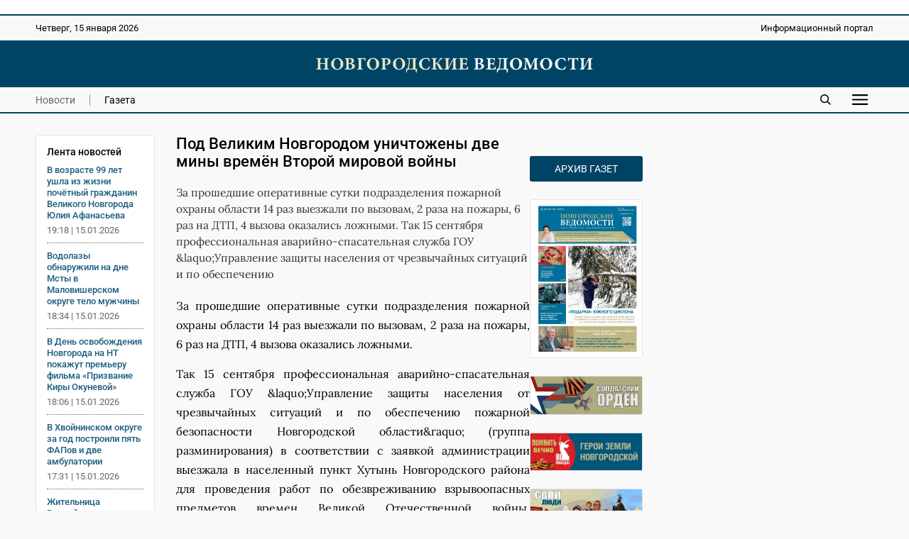

--- FILE ---
content_type: text/html; charset=UTF-8
request_url: https://novvedomosti.ru/news/unclassified/741/
body_size: 7895
content:
<!DOCTYPE html>
<html lang="ru">
 <head>
  <link rel="canonical" href="https://novvedomosti.ru/news/unclassified/741/">
  <title>Под Великим Новгородом уничтожены две мины времён Второй мировой войны | Новгородские ведомости</title>
  <meta charset="UTF-8">
  <meta name="viewport" content="width=device-width, initial-scale=1">
  <meta name="description" content="За прошедшие оперативные сутки подразделения пожарной охраны области 14 раз выезжали по вызовам, 2 раза на пожары, 6 раз на ДТП, 4 вызова оказались ложными.  Та">
  <meta name="theme-color" content="#FEF1E3">
  <meta property="og:type" content="article">
  <meta property="og:locale" content="ru_RU">
  <meta property="og:site_name" content="Новгородские ведомости">
  <meta property="og:title" content="Под Великим Новгородом уничтожены две мины времён Второй мировой войны">
  <meta property="og:description" content="За прошедшие оперативные сутки подразделения пожарной охраны области 14 раз выезжали по вызовам, 2 раза на пожары, 6 раз на ДТП, 4 вызова оказались ложными.  Та">
  <meta property="og:image" content="https://novvedomosti.ru/images/novvedomosti-image.jpg?1749291558">
  <meta property="og:image:secure_url" content="https://novvedomosti.ru/images/novvedomosti-image.jpg?1749291558">
  <meta property="og:image:type" content="image/jpeg">
  <meta property="og:image:width" content="1200">
  <meta property="og:image:height" content="630">
  <meta property="og:url" content= "https://novvedomosti.ru/news/unclassified/741/">
  <meta name="twitter:card" content="summary_large_image">
  <meta name="twitter:site" content="Новгородские ведомости">
  <meta name="twitter:title" content="Под Великим Новгородом уничтожены две мины времён Второй мировой войны">
  <meta name="twitter:description" content="За прошедшие оперативные сутки подразделения пожарной охраны области 14 раз выезжали по вызовам, 2 раза на пожары, 6 раз на ДТП, 4 вызова оказались ложными.  Та">
  <meta name="twitter:image" content="https://novvedomosti.ru/images/novvedomosti-image.jpg?1749291558">
  <script type="application/ld+json">
   {
    "@context": "https://schema.org",
    "@type": "BreadcrumbList",
    "itemListElement":
    [
     {
      "@type": "ListItem",
      "position": 1,
      "name": "Главная",
      "item": "https://novvedomosti.ru/"
     },

     {
      "@type": "ListItem",
      "position": 2,
      "name": "Новости",
      "item": "https://novvedomosti.ru/news/"
     },

     {
      "@type": "ListItem",
      "position": 3,
      "name": "Без рубрики",
      "item": "https://novvedomosti.ru/news/unclassified/"
     },

     {
      "@type": "ListItem",
      "position": 4,
      "name": "Под Великим Новгородом уничтожены две мины времён Второй мировой войны",
      "item": "https://novvedomosti.ru/news/unclassified/741/"
     }
    ]
   }
  </script>
  <script>
   if(navigator.serviceWorker.controller)
   {
    console.log('[PWA Builder] active service worker found, no need to register')
   }
   else
   {
    navigator.serviceWorker.register('../../../pwa.js', {
     scope: '../../../'
    }).then(function(reg)
    {
     console.log('Service worker has been registered for scope:'+ reg.scope);
    });
   }
  </script>
  <script>window.yaContextCb=window.yaContextCb||[]</script>
  <script src="https://yandex.ru/ads/system/context.js" async></script>
  <link rel="stylesheet" type="text/css" href="/styles/style.css?1763731374">
  <link rel="stylesheet" type="text/css" href="/styles/style-text.css?1763466798">
  <link rel="manifest" href="/site.webmanifest?1749291377">
  <link rel="apple-touch-icon" href="/images/apple-touch-icon.png?1749291558">
  <link rel="shortcut icon" type="image/x-icon" href="/favicon.ico?1749291373">
 </head>
 <body>
  <script>
   (function(m,e,t,r,i,k,a){m[i]=m[i]||function(){(m[i].a=m[i].a||[]).push(arguments)};
   m[i].l=1*new Date();
   for (var j = 0; j < document.scripts.length; j++) {if (document.scripts[j].src === r) { return; }}
   k=e.createElement(t),a=e.getElementsByTagName(t)[0],k.async=1,k.src=r,a.parentNode.insertBefore(k,a)})
   (window, document, "script", "https://mc.yandex.ru/metrika/tag.js", "ym");

   ym(50175298, "init", {
        clickmap:true,
        trackLinks:true,
        accurateTrackBounce:true
   });
  </script>
  <div class="container">
   <div class="top_banner">
    <div class="banner_wrap">
     <div><script async src="https://pagead2.googlesyndication.com/pagead/js/adsbygoogle.js?client=ca-pub-8656146980314846"
     crossorigin="anonymous"></script>
<!-- Адаптивный медийный -->
<ins class="adsbygoogle"
     style="display:block"
     data-ad-client="ca-pub-8656146980314846"
     data-ad-slot="4413642267"
     data-ad-format="auto"
     data-full-width-responsive="true"></ins>
<script>
     (adsbygoogle = window.adsbygoogle || []).push({});
</script></div>
    </div>
   </div>
   <div class="top_mobile_banner">
    <div class="banner_wrap"><a href="https://t.me/novgorodskie_vedomosti" target="_blank" rel="nofollow noopener noreferrer"><img fetchpriority="high" src="https://novvedomosti.ru/images/banners/__2.gif?1749294499" alt="Телеграм канал Новгородские Ведомости" title="Телеграм канал Новгородские Ведомости" width="800" height="267"></a></div>    
   </div>
   <div class="top">
    <div class="top_wrap">
     <div class="date">
      <p>Четверг, 15 января 2026</p>
     </div>
     <div class="slogan">
      <p>Информационный портал</p>
     </div>
    </div>
   </div>
   <div class="header">
    <div class="header_wrap">
     <div class="logo"><a href="https://novvedomosti.ru/"><img fetchpriority="high" src="/images/novvedomosti-logo.webp" alt="Новгородские ведомости" title="Новгородские ведомости" width="440" height="25"></a></div>
    </div>
   </div>
   <div class="navigation">
    <div class="navigation_wrap">
     <div class="navigation_left">
      <div class="navigation_button"><a class="menu_active" href="https://novvedomosti.ru/news/">Новости</a></div>
      <div class="navigation_button_last"><a class="menu" href="https://novvedomosti.ru/issues/">Газета</a></div>
     </div>
     <div class="navigation_right">
      <div class="search_icon"><a href="https://novvedomosti.ru/search/"><img fetchpriority="high" src="/images/search.svg" alt="Поиск" width="90" height="90"></a></div>
      <div id="show_mobile_links" class="mobile_button" onclick="ShowHiddenMenu()"><img src="/images/menu.svg" alt="Меню" title="Открыть мобильное меню" width="129" height="90" decoding="async"></div>
      <div id="hide_mobile_links" class="mobile_button" onclick="HideHiddenMenu()" style="display: none"><img src="/images/close.svg" alt="Закрыть" title="Закрыть мобильное меню" width="90" height="90" decoding="async"></div>
     </div>
    </div>
   </div>
   <div id="mobile_links" class="hidden_links" style="display: none">
    <div class="hidden_links_wrap">
     <div class="hidden_links_item">
      <div class="hidden_links_item_title"><a class="submenu" href="https://novvedomosti.ru/news/">Новости</a></div>
      <div class="hidden_links_news_list">
       <div class="hidden_links_item_button"><a class="link" href="https://novvedomosti.ru/news/policy/">Политика</a></div>
       <div class="hidden_links_item_button"><a class="link" href="https://novvedomosti.ru/news/apk/">АПК</a></div>
       <div class="hidden_links_item_button"><a class="link" href="https://novvedomosti.ru/news/economy/">Экономика</a></div>
       <div class="hidden_links_item_button"><a class="link" href="https://novvedomosti.ru/news/society/">Общество</a></div>
       <div class="hidden_links_item_button"><a class="link" href="https://novvedomosti.ru/news/education/">Образование</a></div>
       <div class="hidden_links_item_button"><a class="link" href="https://novvedomosti.ru/news/medicine/">Медицина</a></div>
       <div class="hidden_links_item_button"><a class="link" href="https://novvedomosti.ru/news/culture/">Культура</a></div>
       <div class="hidden_links_item_button"><a class="link" href="https://novvedomosti.ru/news/sport/">Спорт</a></div>
       <div class="hidden_links_item_button"><a class="link" href="https://novvedomosti.ru/news/law/">Закон</a></div>
       <div class="hidden_links_item_button"><a class="link" href="https://novvedomosti.ru/news/geroi-zemli-novgorodskoy/">Герои&nbsp;земли&nbsp;новгородской</a></div>
       <div class="hidden_links_item_button"><a class="link" href="https://novvedomosti.ru/news/incidents/">Происшествия</a></div>
       <div class="hidden_links_item_button"><a class="link" href="https://novvedomosti.ru/news/ecology/">Экология</a></div>
       <div class="hidden_links_item_button"><a class="link" href="https://novvedomosti.ru/news/agrostartup/">Новгородский&nbsp;агростартап</a></div>
       <div class="hidden_links_item_button"><a class="link" href="https://novvedomosti.ru/news/tourism/">Туризм</a></div>
       <div class="hidden_links_item_button"><a class="link" href="https://novvedomosti.ru/news/business/">Бизнес</a></div>
       <div class="hidden_links_item_button"><a class="link" href="https://novvedomosti.ru/news/coronavirus/">Коронавирус</a></div>
       <div class="hidden_links_item_button"><a class="link" href="https://novvedomosti.ru/news/region/">Регион</a></div>
       <div class="hidden_links_item_button"><a class="link" href="https://novvedomosti.ru/news/elections/">Выборы</a></div>
       <div class="hidden_links_item_button"><a class="link" href="https://novvedomosti.ru/news/svo/">СВО</a></div>
       <div class="hidden_links_item_button"><a class="link" href="https://novvedomosti.ru/news/gramota/">Напиши&nbsp;мне&nbsp;грамоту</a></div>
       <div class="hidden_links_item_button"><a class="link" href="https://novvedomosti.ru/news/family/">Год&nbsp;семьи</a></div>
      </div>
     </div>
     <div class="hidden_links_item">
      <div class="hidden_links_item_title"><a class="submenu" href="https://novvedomosti.ru/articles/">Статьи</a></div>
      <div class="hidden_links_articles_list">
       <div class="hidden_links_item_button"><a class="link" href="https://novvedomosti.ru/articles/soldatskiy-orden/">Солдатский&nbsp;орден</a></div>
       <div class="hidden_links_item_button"><a class="link" href="https://novvedomosti.ru/articles/subject/">Тема</a></div>
       <div class="hidden_links_item_button"><a class="link" href="https://novvedomosti.ru/articles/nv_35/">НВ&nbsp;35</a></div>
       <div class="hidden_links_item_button"><a class="link" href="https://novvedomosti.ru/articles/actual-interview/">Актуальное&nbsp;интервью</a></div>
       <div class="hidden_links_item_button"><a class="link" href="https://novvedomosti.ru/articles/policy/">Политика</a></div>
       <div class="hidden_links_item_button"><a class="link" href="https://novvedomosti.ru/articles/economics-business/">Экономика</a></div>
       <div class="hidden_links_item_button"><a class="link" href="https://novvedomosti.ru/articles/region/">Регион</a></div>
       <div class="hidden_links_item_button"><a class="link" href="https://novvedomosti.ru/articles/gorod-universitet/">Город-университет</a></div>
       <div class="hidden_links_item_button"><a class="link" href="https://novvedomosti.ru/articles/svoi-lyudi/">Свои&nbsp;люди</a></div>
       <div class="hidden_links_item_button"><a class="link" href="https://novvedomosti.ru/articles/president/">Президент</a></div>
       <div class="hidden_links_item_button"><a class="link" href="https://novvedomosti.ru/articles/alone-with-nature/">Наедине&nbsp;с&nbsp;природой</a></div>
       <div class="hidden_links_item_button"><a class="link" href="https://novvedomosti.ru/articles/earth-people/">Земля&nbsp;и&nbsp;люди</a></div>
       <div class="hidden_links_item_button"><a class="link" href="https://novvedomosti.ru/articles/society/">Общество</a></div>
       <div class="hidden_links_item_button"><a class="link" href="https://novvedomosti.ru/articles/education/">Образование</a></div>
       <div class="hidden_links_item_button"><a class="link" href="https://novvedomosti.ru/articles/my-business/">Моё&nbsp;дело</a></div>
       <div class="hidden_links_item_button"><a class="link" href="https://novvedomosti.ru/articles/culture/">Культура</a></div>
       <div class="hidden_links_item_button"><a class="link" href="https://novvedomosti.ru/articles/interlocutor/">Собеседник</a></div>
       <div class="hidden_links_item_button"><a class="link" href="https://novvedomosti.ru/articles/sport/">Спорт</a></div>
       <div class="hidden_links_item_button"><a class="link" href="https://novvedomosti.ru/articles/medicine/">Медицина</a></div>
       <div class="hidden_links_item_button"><a class="link" href="https://novvedomosti.ru/articles/reporter/">Репортер</a></div>
       <div class="hidden_links_item_button"><a class="link" href="https://novvedomosti.ru/articles/question-answer/">Вопрос-ответ</a></div>
       <div class="hidden_links_item_button"><a class="link" href="https://novvedomosti.ru/articles/law-and-order/">Закон&nbsp;и&nbsp;порядок</a></div>
       <div class="hidden_links_item_button"><a class="link" href="https://novvedomosti.ru/articles/house-of-soviets/">Дом&nbsp;советов</a></div>
       <div class="hidden_links_item_button"><a class="link" href="https://novvedomosti.ru/articles/life-line/">Линия&nbsp;жизни</a></div>
       <div class="hidden_links_item_button"><a class="link" href="https://novvedomosti.ru/articles/live-sound/">Живой&nbsp;звук</a></div>
       <div class="hidden_links_item_button"><a class="link" href="https://novvedomosti.ru/articles/city-history/">Жил-был&nbsp;город</a></div>
       <div class="hidden_links_item_button"><a class="link" href="https://novvedomosti.ru/articles/history/">История</a></div>
       <div class="hidden_links_item_button"><a class="link" href="https://novvedomosti.ru/articles/volunteers/">Волонтёры</a></div>
       <div class="hidden_links_item_button"><a class="link" href="https://novvedomosti.ru/articles/different-fate-one-war/">Разные&nbsp;судьбы&nbsp;одной&nbsp;войны</a></div>
       <div class="hidden_links_item_button"><a class="link" href="https://novvedomosti.ru/articles/tourism/">Туризм</a></div>
       <div class="hidden_links_item_button"><a class="link" href="https://novvedomosti.ru/articles/ecology/">Экология</a></div>
       <div class="hidden_links_item_button"><a class="link" href="https://novvedomosti.ru/articles/sovmestniy_proect_nv_kp/">«НВ»&nbsp;и&nbsp;«КП».&nbsp;Совместный&nbsp;проект</a></div>
      </div>
     </div>
    </div>
   </div>
   <div class="content">
    <div class="col_left">
     <div class="text_area">
      <div class="news_feeds">
       <div class="news_feed">
        <div class="news_feed_title">Лента новостей</div>
        <div class="news_feed_list">
         <div class="news_feed_list_title"><a class="link" href="https://novvedomosti.ru/news/society/110993/">В возрасте 99 лет ушла из жизни почётный гражданин Великого Новгорода Юлия Афанасьева</a></div>
         <div class="news_feed_list_date">19:18 | 15.01.2026</div>
         <div class="news_feed_list_title"><a class="link" href="https://novvedomosti.ru/news/incidents/110996/">Водолазы обнаружили на дне Мсты в Маловишерском округе тело мужчины</a></div>
         <div class="news_feed_list_date">18:34 | 15.01.2026</div>
         <div class="news_feed_list_title"><a class="link" href="https://novvedomosti.ru/news/society/110987/">В День освобождения Новгорода на НТ покажут премьеру фильма «Призвание Киры Окуневой»</a></div>
         <div class="news_feed_list_date">18:06 | 15.01.2026</div>
         <div class="news_feed_list_title"><a class="link" href="https://novvedomosti.ru/news/medicine/110978/">В Хвойнинском округе за год построили пять ФАПов и две амбулатории</a></div>
         <div class="news_feed_list_date">17:31 | 15.01.2026</div>
         <div class="news_feed_list_title"><a class="link" href="https://novvedomosti.ru/news/law/110980/">Жительница Валдайского округа заплатит штраф за оскорбление сотрудницы энергосбытовой компании</a></div>
         <div class="news_feed_list_date">16:54 | 15.01.2026</div>
         <div class="news_feed_list_title"><a class="link" href="https://novvedomosti.ru/news/education/110975/">В новгородском посёлке Пролетарий открыли школу после ремонта</a></div>
         <div class="news_feed_list_date">16:17 | 15.01.2026</div>
        </div>
        <div class="ad_subhead"><p>РЕКЛАМА</p></div>
        <div class="news_feed_add">
         <div id="yandex_rtb_R-A-326917-16"></div>
         <script>
          (function(w, d, n, s, t) {
            w[n] = w[n] || [];
            w[n].push(function() {
             Ya.Context.AdvManager.render({
                blockId: "R-A-326917-16",
                renderTo: "yandex_rtb_R-A-326917-16",
                async: true
             });
            });
            t = d.getElementsByTagName("script")[0];
            s = d.createElement("script");
            s.type = "text/javascript";
            s.src = "//an.yandex.ru/system/context.js";
            s.async = true;
            t.parentNode.insertBefore(s, t);
          })(this, this.document, "yandexContextAsyncCallbacks");
         </script>
        </div>
       </div>
      </div>
      <div class="text_column">
       <div class="title">
        <h1>Под Великим Новгородом уничтожены две мины времён Второй мировой войны</h1>
       </div>
       <div class="description">
        <p>За прошедшие оперативные сутки подразделения пожарной охраны области 14 раз выезжали по вызовам, 2 раза на пожары, 6 раз на ДТП, 4 вызова оказались ложными.  Так 15 сентября профессиональная аварийно-спасательная служба ГОУ &amp;laquo;Управление защиты населения от чрезвычайных ситуаций и по обеспечению</p>
       </div>
       <div class="text">
        <!--[if gte mso 9]><xml>     Normal   0         false   false   false                             MicrosoftInternetExplorer4   </xml><![endif]--><!--[if gte mso 9]><xml>     </xml><![endif]--><!--[if gte mso 10]> <style>  /* Style Definitions */  table.MsoNormalTable 	{mso-style-name:"Обычная таблица"; 	mso-tstyle-rowband-size:0; 	mso-tstyle-colband-size:0; 	mso-style-noshow:yes; 	mso-style-parent:""; 	mso-padding-alt:0cm 5.4pt 0cm 5.4pt; 	mso-para-margin:0cm; 	mso-para-margin-bottom:.0001pt; 	mso-pagination:widow-orphan; 	font-size:10.0pt; 	font-family:"Times New Roman"; 	mso-ansi-language:#0400; 	mso-fareast-language:#0400; 	mso-bidi-language:#0400;} </style> <![endif]--><p align="justify">За прошедшие оперативные сутки подразделения пожарной охраны области 14 раз выезжали по вызовам, 2 раза на пожары, 6 раз на ДТП, 4 вызова оказались ложными.</p><div align="justify"/><p align="justify">Так 15 сентября профессиональная аварийно-спасательная служба ГОУ &amp;laquo;Управление защиты населения от чрезвычайных ситуаций и по обеспечению пожарной безопасности Новгородской области&amp;raquo; (группа разминирования) в соответствии с заявкой администрации выезжала в населенный пункт Хутынь Новгородского района для проведения работ по обезвреживанию взрывоопасных предметов времен Великой Отечественной войны. Спасателями были уничтожены 2 противопехотные мины.</p><div align="justify"/><p align="justify">Кроме того, 15 сентября, днем, группа спасателей по заявке населения выезжала для уничтожения гнезда шершней в населенный пункт Новое Храмзино Новгородского района. Работы были произведены в установленном порядке.</p>
       </div>
      </div>
     </div>
     <div class="ad_subhead"><p>РЕКЛАМА</p></div>
     <div class="yandex_ad">
      <div class="item">
       <div id="yandex_rtb_R-A-326917-1"></div>
       <script>window.yaContextCb.push(()=>{
        Ya.Context.AdvManager.render({
        renderTo: 'yandex_rtb_R-A-326917-1',
        blockId: 'R-A-326917-1'
        })
       })</script>
      </div>
      <div class="item">
       <div id="yandex_rtb_R-A-326917-5"></div>
       <script>window.yaContextCb.push(()=>{
        Ya.Context.AdvManager.render({
        renderTo: 'yandex_rtb_R-A-326917-5',
        blockId: 'R-A-326917-5'
        })
       })</script>
      </div>
      <div class="item">
       <div id="yandex_rtb_R-A-326917-6"></div>
       <script>window.yaContextCb.push(()=>{
        Ya.Context.AdvManager.render({
        renderTo: 'yandex_rtb_R-A-326917-6',
        blockId: 'R-A-326917-6'
        })
       })</script>
      </div>
     </div>
     <div class="yandex_mobile_ad">
      <div class="item_left">
       <div id="yandex_rtb_R-A-326917-7"></div>
       <script>window.yaContextCb.push(()=>{
        Ya.Context.AdvManager.render({
        renderTo: 'yandex_rtb_R-A-326917-7',
        blockId: 'R-A-326917-7'
        })
       })</script>
      </div>
     </div>
     <div class="subhead"><h2>Еще новости</h2></div>
      <div class="row">
      <div class="item">
       <div class="item_text">
         <h3><a class="link" href="https://novvedomosti.ru/news/unclassified/100175/">Вышел в свет новый выпуск областной газеты «Новгородские ведомости».</a></h3>
         <p>Очередной номер «НВ» посвящён наиболее важным региональным темам</p>
        </div>
        <div class="item_date">
        <p>28.08.2024</p>
       </div>
      </div>
      <div class="item">
       <div class="item_image"><a href="https://novvedomosti.ru/news/unclassified/96589/" ><img fetchpriority="low" src="/images/news/96589-news-image.webp?1749368902" loading="lazy" alt="Президент РФ Владимир Путин обратился к гражданам России" width="1200" height="741"></a></div>
       <div class="item_text">
         <h3><a class="link" href="https://novvedomosti.ru/news/unclassified/96589/">Президент РФ Владимир Путин обратился к гражданам России</a></h3>
         <p>&quot;Обращаюсь к вам в связи с кровавым, варварским террористическим актом, жертвами которого стали десятки мирных, ни в чём не повинных людей – наши соотечественники, в...</p>
        </div>
        <div class="item_date">
        <p>23.03.2024</p>
       </div>
      </div>
      <div class="item">
       <div class="item_image"><a href="https://novvedomosti.ru/news/unclassified/94762/" ><img fetchpriority="low" src="/images/news/94762-news-image.webp?1749368705" loading="lazy" alt="Рождественское послание митрополита Новгородского и Старорусского Льва" width="1200" height="898"></a></div>
       <div class="item_text">
         <h3><a class="link" href="https://novvedomosti.ru/news/unclassified/94762/">Рождественское послание митрополита Новгородского и Старорусского Льва</a></h3>
         <p>Рождественское послание митрополита Новгородского  и Старорусского Льва боголюбивым пастырям, честному иночеству и всем верным чадам Новгородской митрополии</p>
        </div>
        <div class="item_date">
        <p>07.01.2024</p>
       </div>
      </div>
      <div class="item">
       <div class="item_image"><a href="https://novvedomosti.ru/news/unclassified/81862/" ><img fetchpriority="low" src="/images/news/81862-news-image.webp?1749366674" loading="lazy" alt="В ходе спецоперации на Украине погиб уроженец Чудовского района" width="1200" height="1047"></a></div>
       <div class="item_text">
         <h3><a class="link" href="https://novvedomosti.ru/news/unclassified/81862/">В ходе спецоперации на Украине погиб уроженец Чудовского района</a></h3>
         <p>Губернатор области Андрей Никитин выразил соболезнования родным и близким военнослужащего</p>
        </div>
        <div class="item_date">
        <p>10.07.2022</p>
       </div>
      </div>
      <div class="item">
       <div class="item_image"><a href="https://novvedomosti.ru/news/unclassified/79421/" ><img fetchpriority="low" src="/images/news/79421-97-news-image.jpg?1749366535" loading="lazy" alt="В ходе проведения спецоперации на территории Украины погиб житель Боровичей" width="640" height="895"></a></div>
       <div class="item_text">
         <h3><a class="link" href="https://novvedomosti.ru/news/unclassified/79421/">В ходе проведения спецоперации на территории Украины погиб житель Боровичей</a></h3>
         <p>Военнослужащий Даниил Титов из Боровичей посмертно награждён орденом Мужества</p>
        </div>
        <div class="item_date">
        <p>02.04.2022</p>
       </div>
      </div>
      <div class="item">
       <div class="item_image"><a href="https://novvedomosti.ru/news/unclassified/78774/" ><img fetchpriority="low" src="/images/news/78774-88-news-image.jpg?1749366504" loading="lazy" alt="Андрей Никитин поздравил женщин с 8 Марта" width="640" height="472"></a></div>
       <div class="item_text">
         <h3><a class="link" href="https://novvedomosti.ru/news/unclassified/78774/">Андрей Никитин поздравил женщин с 8 Марта</a></h3>
         <p>Глава региона опубликовал в социальной сети ролик с поздравлением, к которому присоединились новгородцы разных профессий</p>
        </div>
        <div class="item_date">
        <p>08.03.2022</p>
       </div>
      </div>
     </div>
    </div>
    <div class="col_right">
     <div class="archive"><p><a class="archive_link" href="https://novvedomosti.ru/issues/">Архив газет</a></p></div>
     <div class="issue_right"><a href="https://novvedomosti.ru/issues/423/"><img src="/images/issues/423-issue-image.webp" alt="Свежий выпуск газеты «Новгородские Ведомости» от 14.01.2026 года" title="Свежий выпуск газеты «Новгородские Ведомости» от 14.01.2026 года" width="1200" height="1701" loading="lazy" decoding="async"></a></div>
     <div class="banner_ad"><a href="https://novvedomosti.ru/soldaskiyorden/" target="_blank"><img src="/images/banners/soldorden.webp" alt="Вахта памяти" title="Вахта памяти" width="600" height="200" loading="lazy" decoding="async"></a></div>
     <div class="banner_ad"><a href="https://novvedomosti.ru/news/geroi-zemli-novgorodskoy/" target="_blank"><img src="/images/banners/gzn.jpg" alt="" title="" width="1280" height="426" loading="lazy" decoding="async"></a></div>
     <div class="banner_ad"><a href="https://novvedomosti.ru/articles/svoi-lyudi/" target="_blank"><img src="/images/banners/svoi-lyudi.webp" alt="Свои люди" title="Свои люди" width="600" height="200" loading="lazy" decoding="async"></a></div>
     <div class="banner_ad"><a href="https://novvedomosti.ru/articles/tag/волонтёры_СВО/" target="_blank"><img src="/images/banners/jg-Eks2sr5M.jpg" alt="Волонтеры СВО" title="Волонтеры СВО" width="1200" height="400" loading="lazy" decoding="async"></a></div>
     <div class="banner_ad"><a href="https://pobeda.onf.ru/requirements/novgorodskaya" target="_blank"><img src="/images/banners/6SEKxsBEB-8.jpg" alt="Народный фронт СВО" title="Народный фронт СВО" width="817" height="514" loading="lazy" decoding="async"></a></div>
     <div class="banner_ad"><a href="https://docs.google.com/forms/d/e/1FAIpQLSdqOIvx5ge75zwf5pSTVczBaiMVfToYYGje2UYJ1B-C8d2hAQ/viewform?" target="_blank"><img src="/images/banners/contrakt.png" alt="Контракт" title="Контракт" width="300" height="600" loading="lazy" decoding="async"></a></div>
     <div class="banner_ad"><a href="сохранижизнь-53.рф" target="_blank"><img src="/images/banners/rozh_podarok.png" alt="" title="" width="300" height="600" loading="lazy" decoding="async"></a></div>
    </div>
   </div>
   <div class="footer">
    <div class="footer_wrap">
     <div class="footer_info">
      <p>Информационный портал «Новгородские ведомости» 16+</p>
      <p>Зарегистрирован Федеральной службой по надзору в сфере связи, информационных технологий и массовых коммуникаций. Номер о регистрации СМИ Эл № ФС77-77322 от 5 декабря 2019 года. Учредитель: Областное государственное автономное учреждение «Агентство информационных коммуникаций»</p>
      <p>Главный редактор: И. Б. Кокоркина<br>Телефон/факс редакции: <a class="link" href="tel:+78162773292">+7 (8162) 77-32-92</a><br>Адрес электронной почты редакции: <a href="mailto:ved@novved.ru">ved@novved.ru</a></p>
      <p>Любое использование материалов допускается только при соблюдении правил перепечатки и при наличии гиперссылки на <a href="https://novvedomosti.ru/">Новгородские ведомости</a></p>
      <p>Материалы рубрики «Бизнес», а также с пометкой ® публикуются на правах рекламы.</p>
      <p><a href="https://novvedomosti.ru/files/Polozhenie_o_personalnykh_dannykh_OGAU_AIK.pdf" target="_blank">Положение об обработке персональных данных в ОГАУ «Агентство информационных коммуникаций»</a></p>
     </div>
     <div class="footer_social">
      <div class="social_head"><p>Мы в соцсетях</p></div>
      <div class="social">
       <div class="social_icon"><a href="https://t.me/novgorodskie_vedomosti" target="_blank" rel="nofollow noopener noreferrer"><img src="/images/social/tg.webp" alt="Телеграм" title="Присоединяйтесь к Телеграм" width="0" height="0" loading="lazy" decoding="async"></a></div>
       <div class="social_icon"><a href="https://vk.com/novvedomosti" target="_blank" rel="nofollow noopener noreferrer"><img src="/images/social/vk.webp" alt="ВКонтакте" title="Присоединяйтесь к ВКонтакте" width="0" height="0" loading="lazy" decoding="async"></a></div>
      </div>
      <div class="counter"><a href="https://metrika.yandex.ru/stat/?id=50175298&amp;from=informer" target="_blank" rel="nofollow"><img fetchpriority="low" src="https://informer.yandex.ru/informer/50175298/3_0_114D6AFF_114D6AFF_1_pageviews" style="width:88px; height:31px; border:0" loading="lazy" alt="Яндекс.Метрика" title="Яндекс.Метрика: данные за сегодня (просмотры, визиты и уникальные посетители)" class="ym-advanced-informer" data-cid="50175298" data-lang="ru"></a></div>
      <div class="macropod"><a href="https://macropod.ru/" target="_blank" rel="nofollow noopener noreferrer"><img src="/images/macropod-logo.svg" alt="Macropod" title="Macropod: разработка сайтов, интернет-магазинов и сервисов" width="127" height="90" loading="lazy" decoding="async"></a></div>
     </div>
    </div>
   </div>
   <div class="copyright">
    <div class="copyright_wrap">
     <div class="copyright_left">&copy; 2007&ndash;2026 Новгородские ведомости. Все права защищены.</div>
     <div class="copyright_right"><a class="link" href="https://novvedomosti.ru/about/">Редакция</a></div>
    </div>
   </div>
  </div>
  <script src="/scripts/jquery/jquery-3.7.1.min.js"></script>
  <script src="/scripts/menu/menu.js" defer></script>
  <script>
   $(document).ready (function () {
    $("iframe").each(function() {
      var width = $(this).width ();
      $(this).css("height", width / 1.7777 + "px");
    });
   });

   $(window).resize (function () {
    $("iframe").each(function() {
      var width = $(this).width ();
      $(this).css("height", width / 1.7777 + "px");
    });
   });
  </script>
 </body>
</html>


--- FILE ---
content_type: text/css
request_url: https://novvedomosti.ru/styles/style.css?1763731374
body_size: 2891
content:
@charset "UTF-8";

@font-face
{
 font-display: swap;
 font-family: 'Roboto';
 font-style: normal;
 font-weight: 400;
 src: url('/styles/fonts/roboto-v48-cyrillic_latin-regular.woff2') format('woff2'),
      url('/styles/fonts/roboto-v48-cyrillic_latin-regular.ttf') format('truetype');
}

@font-face {
  font-display: swap;
  font-family: 'Roboto';
  font-style: italic;
  font-weight: 400;
  src: url('/styles/fonts/roboto-v48-cyrillic_latin-italic.woff2') format('woff2'),
       url('/styles/fonts/roboto-v48-cyrillic_latin-italic.ttf') format('truetype');
}

@font-face {
  font-display: swap;
  font-family: 'Roboto';
  font-style: normal;
  font-weight: 500;
  src: url('/styles/fonts/roboto-v48-cyrillic_latin-500.woff2') format('woff2'),
       url('/styles/fonts/roboto-v48-cyrillic_latin-500.ttf') format('truetype');
}

@font-face {
  font-display: swap;
  font-family: 'Roboto';
  font-style: italic;
  font-weight: 500;
  src: url('/styles/fonts/roboto-v48-cyrillic_latin-500italic.woff2') format('woff2'),
       url('/styles/fonts/roboto-v48-cyrillic_latin-500italic.ttf') format('truetype');
}

body
{
 font-family: 'Roboto', Helvetica, sans-serif;
 font-size: 0.875rem;
 font-weight: 400;
 color: #000000;
 padding: 0;
 margin: 0;
 background: #f9f9f9
}

h1
{
 font-size: 1.35rem;
 font-weight: 500;
 margin-top: 0;
 margin-left: 0;
 margin-right: 0;
 margin-bottom: 20px
}

h2
{
 font-size: 1.125rem;
 font-weight: 500;
 margin-top: 0;
 margin-left: 0;
 margin-right: 0;
 margin-bottom: 15px
}

h3
{
 font-size: 1rem;
 font-weight: 500;
 margin-top: 0;
 margin-left: 0;
 margin-right: 0;
 margin-bottom: 15px
}

p
{
 margin-top: 0;
 margin-left: 0;
 margin-right: 0;
 margin-bottom: 15px
}

ul
{
 margin-top: 0;
 margin-left: 0;
 margin-right: 0;
 margin-bottom: 15px
}

li
{
 list-style-type: square;
 margin-top: 0;
 margin-left: -25px;
 margin-right: 0;
 margin-bottom: 0px
}

a, a:hover, a:active, a:visited
{
 color: #1E5F82;
 text-decoration: underline
}

.link, .link:active, .link:visited
{
 text-decoration: none
}

.link:hover
{
 color: #cc0000;
 text-decoration: none
}

.link_active, .link_active:hover, .link_active:active, .link_active:visited
{
 color: #666666;
 text-decoration: none
}

strong
{
 font-weight: 500
}

img
{
 display: block;
 border: 0
}

form
{
 margin: 0;
}

table
{
 width: 100%;
 border-top: 1px solid #cccccc;
 border-left: 1px solid #cccccc;
 border-collapse: separate;
 border-spacing: 0;
 padding: 0;
 margin-top: 0;
 margin-left: 0;
 margin-right: 0;
 margin-bottom: 20px
}

th
{
 text-align: center;
 border-bottom: 1px solid #cccccc;
 border-right: 1px solid #cccccc;
 padding-top: 5px;
 padding-left: 5px;
 padding-right: 5px;
 padding-bottom: 5px;
 background: #EFEFEF
}

td
{
 font-size: 13px;
 border-bottom: 1px solid #cccccc;
 border-right: 1px solid #cccccc;
 padding-top: 5px;
 padding-left: 5px;
 padding-right: 5px;
 padding-bottom: 5px
}

.container
{
 position: relative;
 width: 100%;
 padding: 0;
 margin: 0
}

.top_banner
{
 position: relative;
 max-width: 1300px;
 max-height: 200px;
 padding: 0;
 margin: auto;
 background: #ffffff;
 overflow: hidden
}

.banner_wrap
{
 position: relative;
 max-width: 1300px;
 height: auto;
 padding-top: 10px;
 padding-left: 50px;
 padding-right: 50px;
 padding-bottom: 10px;
 margin: 0 auto
}

.banner_wrap img
{
 width: 100%;
 height: auto
}

.top_mobile_banner
{
 display: none
}

.top
{
 position: relative;
 width: 100%;
 padding: 0;
 margin: 0;
 border-top: 2px solid #004465
}

.top_wrap
{
 display: flex;
 position: relative;
 max-width: 1300px;
 padding-top: 0;
 padding-left: 50px;
 padding-right: 50px;
 padding-bottom: 0;
 margin: 0 auto;
 justify-content: space-between
}

.date
{
 position: relative;
 width: 60%;
 padding-top: 10px;
 padding-left: 0;
 padding-right: 0;
 padding-bottom: 10px;
 margin: auto 0
}

.date p
{
 font-size: 0.813rem;
 margin: 0
}

.slogan
{
 position: relative;
 width: 40%;
 padding-top: 10px;
 padding-left: 0;
 padding-right: 0;
 padding-bottom: 10px;
 margin: auto
}

.slogan p
{
 font-size: 0.813rem;
 text-align: right;
 margin: 0
}

.header
{
 position: relative;
 width: 100%;
 padding: 0;
 margin: 0;
 background: #004465
}

.header_wrap
{
 display: flex;
 position: relative;
 max-width: 1300px;
 padding-top: 0;
 padding-left: 50px;
 padding-right: 50px;
 padding-bottom: 0;
 margin: 0 auto;
 justify-content: center
}

.logo
{
 position: relative;
 padding-top: 24px;
 padding-left: 0;
 padding-right: 0;
 padding-bottom: 20px;
 margin: 0
}

.logo img
{
 width: 390px;
 height: auto
}

.navigation
{
 position: relative;
 width: 100%;
 padding: 0;
 margin: 0;
 border-bottom: 2px solid #004465
}

.navigation_wrap
{
 display: flex;
 position: relative;
 max-width: 1300px;
 padding-top: 0;
 padding-left: 50px;
 padding-right: 50px;
 padding-bottom: 0;
 margin: 0 auto;
 justify-content: space-between
}

.navigation_left
{
 display: flex;
 position: relative;
 width: 85%;
 padding: 0;
 margin: 0;
 justify-content: flex-start
}

.navigation_button
{
 position: relative;
 padding-top: 0;
 padding-left: 0;
 padding-right: 20px;
 padding-bottom: 0;
 margin-top: auto;
 margin-left: 0;
 margin-right: 20px;
 margin-bottom: auto;
 border-right: 1px solid #999999;
 box-sizing: border-box
}

.navigation_button_last
{
 position: relative;
 padding: 0;
 margin: auto 0
}

.menu, .menu:active, .menu:visited
{
 font-size: 0.875rem;
 color: #000000;
 text-decoration: none
}

.menu:hover
{
 color: #cc0000;
 text-decoration: none
}

.menu_active, .menu_active:hover, .menu_active:active, .menu_active:visited
{
 font-size: 0.875rem;
 color: #666666;
 text-decoration: none
}

.navigation_right
{
 display: flex;
 position: relative;
 width: 15%;
 padding-top: 10px;
 padding-left: 0;
 padding-right: 0;
 padding-bottom: 10px;
 margin: 0;
 justify-content: flex-end
}

.search_icon
{
 position: relative;
 padding: 0;
 margin-top: auto;
 margin-left: 0;
 margin-right: 30px;
 margin-bottom: auto
}

.search_icon img
{
 width: auto;
 height: 15px
}

.mobile_button
{
 position: relative;
 width: 30px;
 padding: 0;
 margin-top: auto;
 margin-left: 0;
 margin-right: 0;
 margin-bottom: auto
}

.mobile_button img
{
 width: auto;
 height: 15px
}

.mobile_button,
.mobile_button:hover,
.mobile_button:visited,
.mobile_button:active
{
 cursor: pointer
}

.hidden_links
{
 position: absolute;
 width: 100%;
 padding: 0;
 margin: 0;
 border: 1px solid #E0E0E0;
 background: #FFFFFF;
 z-index: 1000;
 box-sizing: border-box
}

.hidden_links_wrap
{
 display: flex;
 position: relative;
 max-width: 1300px;
 padding-top: 30px;
 padding-left: 50px;
 padding-right: 50px;
 padding-bottom: 10px;
 margin: auto;
 justify-content: flex-start
}

.hidden_links_item
{
 position: relative;
 padding: 0;
 margin-top: 0;
 margin-left: 0;
 margin-right: 0;
 margin-bottom: 15px
}

.hidden_links_item_title
{
 font-weight: 500;
 position: relative;
 padding: 0;
 margin-top: 0;
 margin-left: 0;
 margin-right: 0;
 margin-bottom: 20px
}

.hidden_links_news_list
{
 position: relative;
 gap: 30px;
 padding-top: 0;
 padding-left: 0;
 padding-right: 70px;
 padding-bottom: 0;
 margin: 0;
 column-count: 2;
 box-sizing: border-box
}

.hidden_links_articles_list
{
 position: relative;
 padding: 0;
 margin: 0;
 column-count: 3
}

.hidden_links_item_button
{
 position: relative;
 padding: 0;
 margin-top: 0;
 margin-left: 0;
 margin-right: 0;
 margin-bottom: 15px
}

.submenu,
.submenu:hover,
.submenu:active,
.submenu:visited
{
 font-size: 0.875rem;
 color: #666666;
 text-decoration: none
}

.content
{
 display: flex;
 position: relative;
 max-width: 1300px;
 padding-top: 0;
 padding-left: 50px;
 padding-right: 50px;
 padding-bottom: 0;
 margin: 0 auto;
 justify-content: space-between
}

.col_left
{
 position: relative;
 width: 75%;
 padding-top: 30px;
 padding-left: 0;
 padding-right: 30px;
 padding-bottom: 0;
 margin: 0;
 box-sizing: border-box
}

.title
{
 position: relative;
 padding: 0;
 margin: 0
}

.title h1
{
 margin-bottom: 30px
}

.title p
{
 font-size: 0.875rem;
 margin-bottom: 30px
}

.top_text
{
 position: relative;
 padding: 0;
 margin-top: 0;
 margin-left: 0;
 margin-right: 0;
 margin-bottom: 25px
}

.top_text p
{
 line-height: 1.5
}

.subhead
{
 position: relative;
 padding-top: 10px;
 padding-left: 15px;
 padding-right: 15px;
 padding-bottom: 10px;
 margin-top: 0;
 margin-left: 0;
 margin-right: 0;
 margin-bottom: 25px;
 background: #004465;
 border-radius: 3px
}

.subhead h2, .subhead p
{
 font-size: 0.875rem;
 font-weight: 400;
 color: #ffffff;
 margin: 0
}

.subhead_link, .subhead_link:visited, .subhead_link:active, .subhead_link:hover
{
 color: #ffffff;
 text-decoration: none
}

.ad_subhead
{
 position: relative;
 padding: 0;
 margin-top: 0;
 margin-left: 0;
 margin-right: 0;
 margin-bottom: 10px
}

.ad_subhead p
{
 font-size: 13px;
 margin: 0
}

.yandex_ad
{
 display: grid;
 grid-template-columns: 1fr 1fr 1fr;
 grid-gap: 20px;
 position: relative;
 padding: 0;
 margin-top: 0;
 margin-left: 0;
 margin-right: 0;
 margin-bottom: 30px
}

.yandex_line_ad
{
 position: relative;
 padding: 0;
 margin-top: 0;
 margin-left: 0;
 margin-right: 0;
 margin-bottom: 30px
}

.yandex_mobile_ad
{
 display: none
}

.yandex_more_ad
{
 position: relative;
 padding: 0;
 margin: 0
}

.row
{
 display: grid;
 grid-template-columns: 1fr 1fr 1fr;
 grid-gap: 30px;
 position: relative;
 padding: 0;
 margin-top: 0;
 margin-left: 0;
 margin-right: 0;
 margin-bottom: 30px
}

.item
{
 position: relative;
 padding: 0;
 margin: 0;
 background: #ffffff;
 border: 1px solid #e9e9e9;
 border-radius: 3px;
 box-sizing: border-box
}

.item_image
{
 position: relative;
 height: 14vw;
 max-height: 200px;
 padding: 0;
 margin: 0
}

.item_image > a
{
 display: flex;
 width: 100%;
 height: 100%
}

.item_image img
{
 object-fit: cover;
 width: 100%;
 height: auto;
 border-radius: 3px;
 object-position: center top
}

.issue_image
{
 position: relative;
 padding: 0;
 margin: 0
}

.issue_image img
{
 width: 100%;
 height: auto
}

.item_text
{
 position: relative;
 padding-top: 15px;
 padding-left: 15px;
 padding-right: 15px;
 padding-bottom: 0;
 margin-top: 0;
 margin-left: 0;
 margin-right: 0;
 margin-bottom: 55px
}

.item_text h2, .item_text h3
{
 font-size: 0.875rem;
 margin-bottom: 15px
}

.item_text p
{
 font-size: 0.813rem;
 line-height: 1.5;
 margin-bottom: 0
}

.item_date
{
 position: absolute;
 padding-top: 0;
 padding-left: 15px;
 padding-right: 15px;
 padding-bottom: 15px;
 margin: 0;
 bottom: 0
}

.item_date p
{
 font-size: 0.813rem;
 font-weight: 500;
 margin: 0
}

.item_issue
{
 position: relative;
 padding-top: 15px;
 padding-left: 20px;
 padding-right: 20px;
 padding-bottom: 10px;
 margin: 0
}

.item_issue h2, .item_issue h3
{
 font-size: 0.875rem;
 text-align: center;
 margin-bottom: 15px
}

.item_issue p
{
 font-size: 0.813rem;
 text-align: center;
 margin-bottom: 10px
}

.page_text
{
 position: relative;
 padding: 0;
 margin-top: 0;
 margin-left: 0;
 margin-right: 0;
 margin-bottom: 30px
}

.page_text p
{
 font-size: 0.875rem;
 font-weight: 400;
 color: #000000;
 line-height: 1.7
}

.pages
{
 position: relative;
 padding: 0;
 margin-top: 0;
 margin-left: 0;
 margin-right: 0;
 margin-bottom: 30px
}

.pages p
{
 font-size: 1rem;
 color: #999;
 margin: 0;
}

.page, .page:hover, .page:active, .page:visited
{
 text-decoration: none;
 margin-right: 15px
}

.page_active
{
 margin-right: 15px;
}

.col_right
{
 position: relative;
 width: 25%;
 padding-top: 30px;
 padding-left: 0;
 padding-right: 0;
 padding-bottom: 10px;
 margin: 0
}

.archive
{
 text-decoration: none;
 padding-top: 10px;
 padding-left: 15px;
 padding-right: 15px;
 padding-bottom: 10px;
 margin-top: 0;
 margin-left: 0;
 margin-right: 0;
 margin-bottom: 25px;
 background: #004465;
 border-radius: 3px
}

.archive p
{
 font-size: 0.875rem;
 text-align: center;
 margin: 0
}

.archive_link, .archive_link:visited, .archive_link:active, .archive_link:hover
{
 color: #FFF;
 text-decoration: none;
 text-transform: uppercase
}

.issue_right
{
 position: relative;
 padding: 0;
 margin-top: 0;
 margin-left: 0;
 margin-right: 0;
 margin-bottom: 25px;
 border: 1px solid #e3e3e3;
 border-radius: 3px;
 box-sizing: border-box
}

.issue_right img
{
 width: 100%;
 height: auto
}

.banner_ad
{
 position: relative;
 padding: 0;
 margin-top: 0;
 margin-left: 0;
 margin-right: 0;
 margin-bottom: 25px;
 border: 1px solid #E0E0E0;
 border-radius: 3px;
 box-sizing: border-box
}

.banner_ad img
{
 width: 100%;
 height: auto
}

.searchform
{
 width: 120px;
 font-family: 'Roboto', sans-serif;
 font-size: 0.813rem;
 font-weight: 400;
 color: #333;
 padding: 8px;
 border: 0;
 border-radius: 3px
}

.searchbutton
{
 font-family: 'Roboto', sans-serif;
 font-size: 0.813rem;
 font-weight: 500;
 color: #FFF;
 padding-top: 7px;
 padding-left: 10px;
 padding-right: 10px;
 padding-bottom: 7px;
 margin: 0;
 background: #004465;
 border: 1px solid #FFF;
 border-radius: 3px;
 cursor: pointer
}

.footer
{
 position: relative;
 width: 100%;
 padding: 0;
 margin: 0;
 border-top: 2px solid #333333;
 background: #f0f0f0
}

.footer_wrap
{
 display: flex;
 position: relative;
 max-width: 1300px;
 padding-top: 30px;
 padding-left: 50px;
 padding-right: 50px;
 padding-bottom: 15px;
 margin: 0 auto;
 justify-content: space-between
}

.footer_info
{
 position: relative;
 width: 80%;
 padding-top: 0;
 padding-left: 0;
 padding-right: 20px;
 padding-bottom: 0;
 margin: 0;
 box-sizing: border-box
}

.footer_info p
{
 font-size: 0.813rem;
 line-height: 1.5;
 color: #666666
}

.footer_social
{
 position: relative;
 width: 20%;
 padding: 0;
 margin: 0
}

.social_head
{
 position: relative;
 padding: 0;
 margin: 0
}

.social_head p
{
 font-size: 0.813rem;
 font-weight: 500;
 margin-bottom: 15px;
 text-align: right
}

.social
{
 display: flex;
 position: relative;
 padding: 0;
 margin-top: 0;
 margin-left: 0;
 margin-right: 0;
 margin-bottom: 30px;
 justify-content: flex-end
}

.social_icon
{
 position: relative;
 padding: 0;
 margin-top: 0;
 margin-left: 10px;
 margin-right: 0;
 margin-bottom: 0
}

.social_icon img
{
 width: 38px;
 height: auto
}

.counter
{
 display: flex;
 position: relative;
 padding: 0;
 margin: 0;
 justify-content: flex-end
}

.macropod
{
 position: absolute;
 padding: 0;
 margin: 0;
 bottom: 15px;
 right: 0
}
   
.macropod img
{
 width: 35px;
 height: auto
}

.copyright
{
 position: relative;
 width: 100%;
 padding: 0;
 margin: 0;
 border-top: 1px solid #333333
}

.copyright_wrap
{
 display: flex;
 position: relative;
 max-width: 1300px;
 padding-top: 30px;
 padding-left: 50px;
 padding-right: 50px;
 padding-bottom: 30px;
 margin: 0 auto;
 justify-content: space-between
}

.copyright_left
{
 font-size: 0.75rem;
 color: #666666;
 position: relative;
 width: 85%;
 padding: 0;
 margin: 0
}

.copyright_right
{
 font-size: 0.75rem;
 text-align: right;
 position: relative;
 width: 15%;
 padding: 0;
 margin: 0
}

@media screen and (max-width: 1280px)
{
 .hidden_links_articles_list
 {
  column-count: 2
 }
}

@media screen and (max-width: 1180px)
{
 .banner_wrap
 {
  padding-left: 30px;
  padding-right: 30px
 }

 .top_wrap
 {
  padding-left: 30px;
  padding-right: 30px
 }

 .header_wrap
 {
  padding-left: 30px;
  padding-right: 30px
 }

 .logo img
 {
  width: 370px
 }

 .navigation_wrap
 {
  padding-left: 30px;
  padding-right: 30px
 }

 .hidden_links_wrap
 {
  display: block;
  padding-left: 30px;
  padding-right: 30px
 }

 .hidden_links_news_list
 {
  gap: 0;
  padding-right: 0;
  padding-bottom: 10px;
  column-count: 3
 }

 .hidden_links_articles_list
 {
  column-count: 3
 }

 .content
 {
  padding-left: 30px;
  padding-right: 30px
 }

 .footer_wrap
 {
  padding-left: 30px;
  padding-right: 30px
 }

 .copyright_wrap
 {
  padding-left: 30px;
  padding-right: 30px
 }
}

@media screen and (max-width: 980px)
{
 .top_banner
 {
  display: none
 }

 .top_mobile_banner
 {
  display: block;
  position: relative;
  width: 100%;
  padding: 0;
  margin: 0;
  background: #ffffff;
  border-bottom: 1px solid #000000
 }

 .top_mobile_banner img
 {
  width: 100%;
  height: auto
 }

 .date
 {
  width: 100%;
  padding-top: 10px;
  padding-bottom: 10px;
  float: none
 }

 .date p
 {
  font-size: 0.875rem;
  font-weight: 500;
  text-align: center
 }

 .slogan
 {
  display: none
 }

 .navigation_button_last
 {
  display: none
 }

 .navigation_right
 {
  padding-top: 15px;
  padding-bottom: 15px
 }

 .col_left
 {
  width: 100%;
  padding-right: 0;
  padding-bottom: 0
 }

 .item_image
 {
  max-height: 220px;
  height: 20vw
 }

 .col_right
 {
  display: none	 
 }

 .row
 {
  grid-template-columns: 1fr 1fr
 }

 .item_image
 {
  max-height: 220px;
  height: 30vw
 }

 .yandex_ad
 {
  display: none
 }

 .yandex_line_ad
 {
  margin-bottom: 20px
 }

 .yandex_mobile_ad
 {
  display: block;
  position: relative;
  padding-top: 0;
  padding-left: 0;
  padding-right: 0;
  padding-bottom: 30px;
  margin: 0
 }

 .footer_wrap
 {
  display: block;
  padding-bottom: 30px
 }

 .footer_info
 {
  width: 100%;
  padding-right: 0;
  margin-bottom: 30px
 }

 .footer_social
 {
  width: 100%
 }

 .social_head p
 {
  text-align: left
 }

 .social
 {
  justify-content: flex-start
 }

 .social_icon
 {
  margin-left: 0;
  margin-right: 10px
 }

 .counter
 {
  margin-bottom: 30px;
  justify-content: flex-start
 }

 .macropod
 {
  position: relative;
  margin-top: 30px;
  left: 0;
  bottom: 0
 }
}

@media screen and (max-width: 780px)
{
 .hidden_links_news_list,
 .hidden_links_articles_list
 {
  column-count: 2
 }
}

@media screen and (max-width: 480px)
{
 body
 {
  font-size: 1rem
 }

 .banner_wrap
 {
  padding-left: 20px;
  padding-right: 20px
 }

 .top_header_wrap
 {
  padding-left: 20px;
  padding-right: 20px
 }

 .header_wrap
 {
  padding-left: 20px;
  padding-right: 20px
 }

 .logo img
 {
  width: 100%
 }

 .navigation_wrap
 {
  padding-left: 20px;
  padding-right: 20px
 }

 .navigation_left
 {
  width: 90%
 }

 .navigation_button
 {
  padding-right: 30px;
  margin-right: 30px
 }

 .navigation_right
 {
  width: 10%
 }

 .menu, .menu:active, .menu:visited
 {
  font-size: 1rem;
  font-weight: 500
 }

 .menu_active, .menu_active:hover, .menu_active:active, .menu_active:visited
 {
  font-size: 1rem;
  font-weight: 500
 }

 .mobile_menu img
 {
  height: 25px
 }

 .search_icon img
 {
  height: 25px
 }

 .submenu, .submenu:hover, .submenu:active, .submenu:visited
 {
  font-size: 1.125rem
 }

 .hidden_links_news_list,
 .hidden_links_articles_list
 {
  column-count: 1
 }

 .content
 {
  padding-left: 20px;
  padding-right: 20px
 }

 .subhead h2
 {
  font-size: 1rem
 }

 .row
 {
  grid-template-columns: 1fr;
  grid-gap: 20px;
  margin-bottom: 20px
 }

 .item_image
 {
  max-height: 240px;
  height: 100vw
 }

 .item_text h2, .item_text h3
 {
  font-size: 1.125rem
 }

 .item_text p
 {
  font-size: 1rem
 }

 .item_date p
 {
  font-size: 1rem
 }

 .item_issue h2, .item_issue h3
 {
  font-size: 1rem
 }

 .item_issue p
 {
  font-size: 0.875rem
 }

 .page_text p
 {
  font-size: 1rem
 }

 .footer_wrap
 {
  padding-left: 20px;
  padding-right: 20px
 }

 .social_head p
 {
  font-size: 1rem;
  margin-bottom: 20px
 }

 .social_icon
 {
  margin-right: 15px
 }

 .social_icon img
 {
  width: 45px
 }

 .macropod img
 {
  width: 45px
 }

 .copyright_wrap
 {
  display: block;
  padding-top: 25px;
  padding-left: 20px;
  padding-right: 20px;
  padding-bottom: 25px
 }

 .copyright_left
 {
  font-size: 0.875rem;
  width: 100%;
  margin-bottom: 20px
 }

 .copyright_right
 {
  font-size: 0.875rem;
  text-align: left;
  width: 100%
 }
}